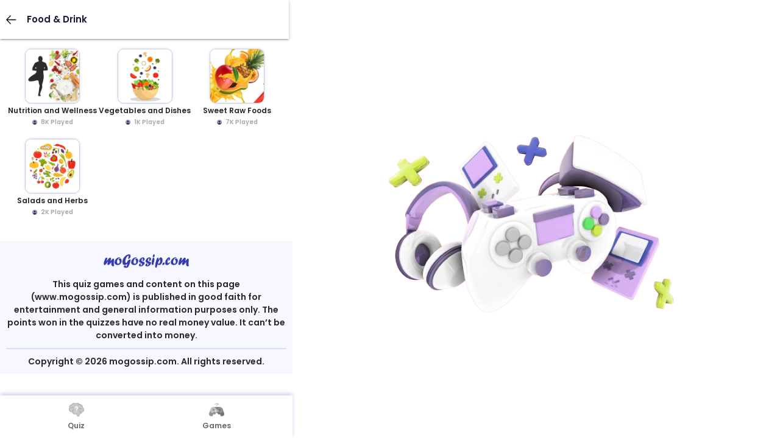

--- FILE ---
content_type: text/html; charset=UTF-8
request_url: https://www.mogossip.com/topic/food-and-drink/
body_size: 7481
content:
<!DOCTYPE html>
<html lang="en">
<head>
	<!-- Google tag (gtag.js) -->
<script async src="https://www.googletagmanager.com/gtag/js?id=G-S8M6CBP6ZX"></script>
<script>
  window.dataLayer = window.dataLayer || [];
  function gtag(){dataLayer.push(arguments);}
  gtag('js', new Date());

  gtag('config', 'G-S8M6CBP6ZX');
</script>
		<script async src="https://pagead2.googlesyndication.com/pagead/js/adsbygoogle.js?client=ca-pub-9873719585264395"
     crossorigin="anonymous"></script>
		<meta name="theme-color" content="#21234c">
    <meta charset="UTF-8">
    <meta name="viewport" content="width=device-width, initial-scale=1.0">
	<title>Food & Drink</title>
	<link href="https://www.mogossip.com/assets/images/fav.png" rel="icon" type="image/x-icon">
	<link rel="stylesheet" href="https://www.mogossip.com/assets/css/materialize.min.css">
	<link rel="stylesheet" href="https://www.mogossip.com/assets/css/big_main.css?29012024">
	<script src="https://www.mogossip.com/assets/js/jquery.min.js?05072023"></script>
	<script src="https://www.mogossip.com/assets/js/main.js"></script>
	<script src="https://www.mogossip.com/assets/js/materialize.min.js"></script>
		<script async src="https://securepubads.g.doubleclick.net/tag/js/gpt.js"></script>
	<script>
	  window.googletag = window.googletag || {cmd: []};
	  googletag.cmd.push(function() {
		googletag.defineSlot('/50032758/MobileBannerAds_Mogossip_Mobile_Home_Middle_300x250', [300, 250], 'div-gpt-ad-1721110942883-0').addService(googletag.pubads());
		googletag.pubads().enableSingleRequest();
		googletag.pubads().collapseEmptyDivs();
		googletag.enableServices();
	  });
	</script>

	<script>
	  window.googletag = window.googletag || {cmd: []};
	  googletag.cmd.push(function() {
		googletag.defineSlot('/50032758/MobileBannerAds_Mogossip_Mobile_Quiz_Page_Middle_300x250', [300, 250], 'div-gpt-ad-1721111023331-0').addService(googletag.pubads());
		googletag.pubads().enableSingleRequest();
		googletag.pubads().collapseEmptyDivs();
		googletag.enableServices();
	  });
	</script>

	<script>
	  window.googletag = window.googletag || {cmd: []};
	  googletag.cmd.push(function() {
		googletag.defineSlot('/50032758/MobileBannerAds_Mogossip_Mobile_Summary_Page_Bottom_300x250', [300, 250], 'div-gpt-ad-1721111090774-0').addService(googletag.pubads());
		googletag.pubads().enableSingleRequest();
		googletag.pubads().collapseEmptyDivs();
		googletag.enableServices();
	  });
	</script>

	<script>
	  window.googletag = window.googletag || {cmd: []};
	  googletag.cmd.push(function() {
		googletag.defineSlot('/50032758/MobileBannerAds_Mogossip_Mobile_KBC_Qualify_Result_Page_Bottom_300x250', [300, 250], 'div-gpt-ad-1721111167551-0').addService(googletag.pubads());
		googletag.pubads().enableSingleRequest();
		googletag.pubads().collapseEmptyDivs();
		googletag.enableServices();
	  });
	</script>

	<script>
	  window.googletag = window.googletag || {cmd: []};
	  googletag.cmd.push(function() {
		googletag.defineSlot('/50032758/MobileBannerAds_Mogossip_Mobile_KBC_Home_Page_Middle_300x250', [300, 250], 'div-gpt-ad-1721111248230-0').addService(googletag.pubads());
		googletag.pubads().enableSingleRequest();
		googletag.pubads().collapseEmptyDivs();
		googletag.enableServices();
	  });
	</script>

	<script>
	  window.googletag = window.googletag || {cmd: []};
	  googletag.cmd.push(function() {
		googletag.defineSlot('/50032758/MobileBannerAds_Mogossip_Mobile_KBC_Level_Up_Page_Middle_300x250', [300, 250], 'div-gpt-ad-1721111291942-0').addService(googletag.pubads());
		googletag.pubads().enableSingleRequest();
		googletag.pubads().collapseEmptyDivs();
		googletag.enableServices();
	  });
	</script>

	<script>
	  window.googletag = window.googletag || {cmd: []};
	  googletag.cmd.push(function() {
		googletag.defineSlot('/50032758/MobileBannerAds_Mogossip_Mobile_KBC_Summary_Page_Middle_300x250', [300, 250], 'div-gpt-ad-1721111334856-0').addService(googletag.pubads());
		googletag.pubads().enableSingleRequest();
		googletag.pubads().collapseEmptyDivs();
		googletag.enableServices();
	  });
	</script>

	<script>
	  window.googletag = window.googletag || {cmd: []};
	  googletag.cmd.push(function() {
		googletag.defineSlot('/50032758/MobileBannerAds_Mogossip_Mobile_KBC_Summary_Result_page_Middle_300x250', [300, 250], 'div-gpt-ad-1721111386330-0').addService(googletag.pubads());
		googletag.pubads().enableSingleRequest();
		googletag.pubads().collapseEmptyDivs();
		googletag.enableServices();
	  });
	</script>
	</head>
<body>
<div class="section">
	<div class="s_left">
<nav>
	<div class="h_left">
		<a href="https://www.mogossip.com/">
			<img src="https://www.mogossip.com/assets/images/arrow_left.svg" alt="arrow_left" class="hamburger d_button">
		</a>
		<a href="https://www.mogossip.com/" class="logo_w">
			<p>Food & Drink</p>
		</a>
	</div>
</nav>

<div class="main_body_area mt_70">
	<div class="category_all">
				<a href="https://www.mogossip.com/topic/food-and-drink/nutrition-and-wellness/" class="">
			<div class="category">
				<img src="https://storage.googleapis.com/mchamp2/images/133_07_02_2024.png" alt="Nutrition and Wellness">
				<h2>Nutrition and Wellness</h2>
				<p><img src="https://www.mogossip.com/assets/images/user_played.svg" alt="played" class="user_played" >8K Played</p>
			</div>
		</a>
				<a href="https://www.mogossip.com/topic/food-and-drink/vegetables-and-dishes/" class="">
			<div class="category">
				<img src="https://storage.googleapis.com/mchamp2/images/134_07_02_2024.png" alt="Vegetables and Dishes">
				<h2>Vegetables and Dishes</h2>
				<p><img src="https://www.mogossip.com/assets/images/user_played.svg" alt="played" class="user_played" >1K Played</p>
			</div>
		</a>
				<a href="https://www.mogossip.com/topic/food-and-drink/sweet-raw-foods/" class="">
			<div class="category">
				<img src="https://storage.googleapis.com/mchamp2/images/135_07_02_2024.png" alt="Sweet Raw Foods">
				<h2>Sweet Raw Foods</h2>
				<p><img src="https://www.mogossip.com/assets/images/user_played.svg" alt="played" class="user_played" >7K Played</p>
			</div>
		</a>
				<a href="https://www.mogossip.com/topic/food-and-drink/salads-and-herbs/" class="">
			<div class="category">
				<img src="https://storage.googleapis.com/mchamp2/images/136_07_02_2024.png" alt="Salads and Herbs">
				<h2>Salads and Herbs</h2>
				<p><img src="https://www.mogossip.com/assets/images/user_played.svg" alt="played" class="user_played" >2K Played</p>
			</div>
		</a>
			</div>
</div>		<div class="btm_nav">
			<a href="https://www.mogossip.com/" class="">
				<img src="https://www.mogossip.com/assets/images/quiz.png" alt="sports">
				<p>Quiz</p>
			</a>
			<a href="https://www.mogossip.com/games/" class="">
				<img src="https://www.mogossip.com/assets/images/game.png" alt="sports">
				<p>Games</p>
			</a>
					</div>
		<div class="foot-upp">
			<div class="container2">
				<img src="https://www.mogossip.com/assets/images/logo.png" alt="mogossip" class="icon-footer">
				
				

				<p>This quiz games and content on this page (www.mogossip.com) is published in good faith for entertainment and general 	information purposes only.
				The points won in the quizzes have no real money value. It can’t be converted into money.
				</p>
				
				<hr>
				<p>Copyright © 2026 mogossip.com. All rights reserved.</p>
							</div>
		</div>
	</div>
	<div class="s_right">
		<img src="https://www.mogossip.com/assets/images/right_bg.png" alt="Edu learn logo">
	</div>
</div>
</body>
</html>

--- FILE ---
content_type: text/html; charset=utf-8
request_url: https://www.google.com/recaptcha/api2/aframe
body_size: 268
content:
<!DOCTYPE HTML><html><head><meta http-equiv="content-type" content="text/html; charset=UTF-8"></head><body><script nonce="1TNMcXKMOYjx6stXt-gV-A">/** Anti-fraud and anti-abuse applications only. See google.com/recaptcha */ try{var clients={'sodar':'https://pagead2.googlesyndication.com/pagead/sodar?'};window.addEventListener("message",function(a){try{if(a.source===window.parent){var b=JSON.parse(a.data);var c=clients[b['id']];if(c){var d=document.createElement('img');d.src=c+b['params']+'&rc='+(localStorage.getItem("rc::a")?sessionStorage.getItem("rc::b"):"");window.document.body.appendChild(d);sessionStorage.setItem("rc::e",parseInt(sessionStorage.getItem("rc::e")||0)+1);localStorage.setItem("rc::h",'1768984333922');}}}catch(b){}});window.parent.postMessage("_grecaptcha_ready", "*");}catch(b){}</script></body></html>

--- FILE ---
content_type: text/css
request_url: https://www.mogossip.com/assets/css/big_main.css?29012024
body_size: 26188
content:
@font-face {
    font-family: poppins;
    src: url(../font/Poppins.ttf);
}
* {
    margin: 0;
    padding: 0;
    font-family: poppins !important;
}
.section {
    display: flex;
    height: 100vh;
    align-items: center;
    overflow: hidden;
    padding: 0 !important;
}
.s_left {
    background-color: #ffffff;
    max-width: 480px;
    width: 100%;
    overflow-y: scroll;
    height: 100vh;
    scroll-behavior: smooth;
    overflow-x: hidden;
}
.s_right {
    display: grid;
    justify-content: center;
    width: 100%;
    text-align: center;
	background: #ffffff;
    background-size: cover;
    background-repeat: no-repeat;
    height: 100vh;
    background-position: center;
    justify-items: center;
    align-items: end;
    align-content: center;
}


.header > img{
    width: auto;
    height: 30px;
}

.sidenav{
	position: relative !importa;
}

.rght_hd{
    display: flex;
    align-items: center;
}

.rght_hd >img{
    width: auto;
    height: 30px;
}
.live{
    display: flex;
    color: #282828;
    align-items: center;
    padding: 5px;
    border-radius: 5px;
}
.live >p{
    text-transform: uppercase;
}
.Live_dot {
    width: 10px;
    height: 10px;
    background-color: #3fcb00 !important;
    box-shadow: none !important;
    margin-right: 5px;
    display: block;
    border-radius: 50%;
}

.clr_lght{
    color: #282828;
}
.contest{
    background: #f6f7ff;
    padding: 5px 10px;
	margin-top: 10px;
    border-radius: 10px;
	border: 1px solid #dadbff;
}
.contest_top{
    display: flex;
    align-items: center;
    justify-content: space-between;
    border-bottom: 1px solid #dadbff;
    padding-bottom: 5px;
}
.contest_mid{
    justify-content: flex-start; 
    margin-top: 5px;
}
.contest_mid >img{
    width: auto;
    height: 100px;
    margin-right: 10px;
    border-radius: 10px;
}
.font_sm{
    font-size: 18px;
    font-weight: 400;
}
.font_lg{
    font-size: 22px;
    font-weight: 600;
    color: #363aaf;
}

.contest_bottom{
    padding: 0;
    border: 0;
}
.contest_bottom >p{
    color: #282828;
}
.contest_bottom >p >span{
    font-weight: bold;
    margin-left: 5px;
	color: #363aaf;
}

.btn_green{
    background: #363aaf;
    color: #ffffff;
    font-size: 18px;
    font-weight: 600;
    border: none;
    text-transform: uppercase;
    padding: 7px;
    margin-top: 5px;
    cursor: pointer;
    border-radius: 5px;
	width: 30%;
}

.detail_scr{
    padding: 5px 10px;
}
ul{
    margin: 20px 0px;
}
.btn_full{
    width: 100%;
	height: 50px;
}

.question{
    display: flex;
    background: #f6f7ff;
    padding: 10px;
	border: 1px solid #dadbff;
	border-radius: 10px;
}
.clr_wht{
    color: #282828;
}
.num_ques{
    width: 20%;
	margin-right: 10px;
}
.ques{
    width: 80%;
}

.options {
    display: flex;
    flex-direction: column;
    margin-top: 10px;
}
.option {
    margin-bottom: 7px;
    border: 1px solid #dadbff;
    background-color: #f6f7ff;
    padding: 20px 10px;
    cursor: pointer;
    font-size: 16px;
    font-weight: 600;
    color: #282828;
    border-radius: 10px;
}
.right{
    background: #0DB25B;
    border: none;
}
.wrong{
    background: #FF6666;
    border: none;
}
.score{
    text-align: center;
    margin-top: 5px;
}
.scr_inf{
    background: #f6f7ff;
    border: 1px dashed #dadbff;
    padding: 20px;
	margin: 0;
    margin-top: 10px;
    border-radius: 5px;
}
.btns{
    display: flex;
    justify-content: space-evenly;
    align-items: center;
    margin-top: 10px;
}
.btn_lght{
    background: #2B2E69;
    margin-right: 5px;
}
.ldrbrd{
    display: flex;
    justify-content: space-between;
    padding: 5px;
    border-bottom: 1px solid #292b4c;
}
.usrnm{
    width: 50%;
}
.rnk{
    width:20%;
}
@media screen and (max-width: 600px){
    .s_left {
        width: 100%;
    }
    .s_right {
        display: none !important;
    }
}
@media screen and (max-width: 900px){
    .s_left {
        width: 100%;
    }
    .s_right {
        display: none !important;
    }
}



/* scroll bar */
::-webkit-scrollbar {
    width: 5px;
    height: 5px;
	 border-radius: 6px;
}
::-webkit-scrollbar-thumb {
    background: #363aaf;
    border-radius: 6px;
}
::-webkit-scrollbar-track {
    box-shadow: inset 0 0 2px #7375af;
	 border-radius: 6px;
}

.tme_start {
    font-size: 14px;
    color: #ff0066;
}

.s_left >p {
    color: #ffffff;
}

.header {
    height: 60px;
}

#qualify_img > div > img{
	width: 70% !important;
    height: auto !important;
    border-radius: 10px;
    margin-bottom: 10px;
}
nav {
    position: fixed;
    z-index: 9;
    max-width: 474px;
    background: #ffffff !important;
    display: flex !important;
    align-items: center;
    justify-content: space-between;
    padding-right: 5px;
}

.sidenav-trigger {
    display: block !important;
}

.logo_img {
    width: auto;
    height: 20px;
}

.hamburger{
    width: auto;
    height: 5px;
	filter: brightness(0);
}

.h_right {
    display: flex;
    align-items: center;
}

.wallet > p {
    font-size: 12px;
    font-weight: bold;
}
.noti_ic{
    display: flex;
}
.noti_ic > img{
    width: auto;
    height: 22px;
}
.h_left{
    display: flex;
    align-items: center;
}
.h_right {
    display: flex;
    align-items: center;
    width: 60%;
    justify-content: flex-end;
}
.wallet {
    display: flex;
    align-items: center;
    height: 35px;
    border-radius: 5px;
    margin: 0px 10px 0px 0px;
    justify-content: center;
    background: #f6f7ff;
    border: 1px dashed #363aaf;
    color: #282828;
	padding: 0px 10px;
}
.ldrbd{
    margin: 0;
}

.inner_page {
    padding: 30px 20px;
    display: flex;
    flex-direction: column;
}
.inner_page > a {
    margin-bottom: 30px;
    font-size: 14px;
    color: #223263;
    font-weight: bold;
}
.inner_page > a:hover {
    color: #363aaf;
}



.s_right >img {
    width: auto;
    height: 350px;
    margin-top: 20px;
}
.s_right >h2 {
    font-size: 40px;
    font-weight: 700;
    margin: 0;
    margin-top: 10px;
    color: #223263;
}
.s_right >p {
    font-size: 14px;
    font-weight: 600;
    margin: 0;
    margin-top: 10px;
    color: #7A7DAF;
    letter-spacing: 1px;
    max-width: 80%;
}
.downl_app {
    font-size: 14px !important;
    text-transform: capitalize;
    color: #223263;
    margin-top: 30px;
}
.google_play {
    width: auto;
    height: 40px !important;
}

/* leaderboard */
.ldrbrd_top{
    background: #f6f7ff;
    height: 200px;
    margin-top: -10px;
    border-radius: 0px 0px 30px 30px;
    display: flex;
    flex-direction: column;
    justify-content: flex-end;
    
}
.ranks_tp{
    background: url(../images/rect1.png);
    background-size: contain;
    background-position: center;
    background-repeat: no-repeat;
    height: 150px;
    display: flex;
    flex-direction: column;
    align-items: center;
    justify-content: flex-start;
    width: 100px;
    color: #ffffff;
    text-align: center;
	filter: brightness(10);
}
.ranks_tp >img{
    width: auto;
    height: 50px;
    background: #ffffff;
    border-radius: 50%;
    padding: 10px;
    margin-bottom: 10px;
}
.ranks_tp >p{
	color: #282828;
	filter: brightness(0);
	font-size: 16px;
	font-weight: bold;
}
.flag{
    width: auto !important;
    height: 50px !important;
    background: none !important;
    border-radius:0 !important;
    padding: 0 !important;
    margin-bottom: 0 !important;
}
.ldr_ttl_top{
    display: flex;
    justify-content: space-between;
    padding: 10px;
    color: #282828;
    align-items: center;
    border-radius: 10px;
}
.w_5_spc{
    width: 50% !important;
}
.ldr_rnk_bg{
    background: #f6f7ff;
    margin: 0px 5px;
    margin-bottom: 5px;
}
.ldr_rn_username{
    display: flex;
    align-items: center;
    font-size: 14px;
    font-weight: bold;
    text-transform: capitalize;
}
.usr_nm, .usr_nm_country{
    width: auto;
    height: 25px;
    background: #ffffff;
    padding: 2px;
    border-radius: 50%;
    margin-right: 5px;
}
.usr_nm_country{
    border-radius: 5px;
    margin-left: 10px;
    background: none;
    height: 30px;
}

.ldr_tp_rnk{
    display: flex;
    align-items: flex-end;
    align-content: space-between;
    justify-content: space-evenly;
}
.ldr_tbs{
    display: flex;
    justify-content: space-around;
}
.ldr_tbs >button{
    background: #171834;
    width: 25%;
    color: #ffffff;
    border: none;
    padding: 5px;
    border-radius: 5px;
}
.activ_btn{
    background: #00a2ff !important;
}
.ftr {
    background: #21234c;
    color: #CDD0FF !important;
    padding: 10px 20px;
    font-size: 12px;
    margin-top: 10px;
}
.disclmer {
    font-size: 9px;
    font-weight: 400;
    margin: 5px 0px;
}

.qualify {
    text-align: center;
	margin: 0px 10px;
}
.disclmer {
	color: #9a9bb5 !important;
}
.qualify > img {
    width: auto;
    height: 100px;
    margin-top: 10px;
}
.qualify > h2 {
    font-size: 14px;
    font-weight: 800;
    color: #282828;
	margin: 0;
}
.qualify > h3 {
    font-size: 14px;
    font-weight: 800;
    color: #CDD0FF;
	margin: 0;
	margin-top: 10px;
}
.qulfy {
    display: flex;
    align-items: flex-start;
    justify-content: space-between;
    margin: 20px 0px;
}
.txt_ql >h2 {
    font-size: 16px;
    color: #282828;
	margin: 0;
}
.txt_ql > h3 {
    font-size: 18px;
    color: #363aaf;
	margin: 0;
}
.btn_main_green {
    background: #f6f7ff;
    border: none;
    font-size: 16px;
	font-weight: bold;
    padding: 10px;
    border-radius: 5px;
    width: 100%;
    color: #282828;
    margin-top: 2px;
    cursor: pointer;
    text-transform: uppercase;
    margin-top: 10px;
	height: 50px;
	border: 1px solid #dadbff;
}

.lifeline {
    display: flex;
    justify-content: space-between;
    align-items: center;
}
.clkoff {
    background: #f6f7ff;
    border: 1px solid #dadbff;
    border-radius: 5px;
    text-align: center;
    font-size: 16px;
    font-weight: 700;
    padding: 10px;
    color: #282828;
    width: fit-content;
    display: flex;
    align-items: center;
    justify-content: center;
    margin-bottom: 5px;
    cursor: pointer;
}
.kbc_img >img{
	width: 100%;
	height: 150px;
	border-radius: 10px;
}
.kbc_img{
	text-align:center;
}
.nav2 {
    color: #ffffff;
    text-align: center;
    margin-bottom: 20px;
}
.q_section {
    background: #f6f7ff;
    padding: 10px;
    border-radius: 5px;
    margin: 10px 5px;
}
.qsn2 {
    margin-bottom: 10PX;
}

.questn >h2 {
    text-align: center;
    font-size: 18px;
    font-weight: 700;
    margin-top: 10px;
    color: #282828;
}
.quly2 >.qualify > h2 {
    font-size: 14px;
    background-color: #dadbff;
    color: #003F26;
    font-weight: 600;
    margin: 0;
    padding: 5px 10px;
    border-radius: 5px;
}
.qualify > h3 {
    font-size: 18px;
    font-weight: 800;
    color: #363aaf;
}

.top_slide_predict {
    padding: 10px;
	color: #282828;
}

.t-c-head {
    color: #363aaf;
    font-weight: 600;
    font-size: 18px;
}

.qualify > img {
    width: auto;
    height: 100px;
	margin: 0;
    margin-top: 10px;
	
}
.coin_inf >h2 {
    font-size: 16px;
    font-weight: 800;
    color: #CDD0FF;
	margin: 0;
	margin-top: 10px;
	margin-bottom: 10px;
}

.you_bg{
	background: #5155cf;
}
.ldr_rnk_bg >p{
	width: 10%;
}
.top_you_bg{
	background: url(../images/you_bg.png);
	background-size: contain;
    background-position: center;
    background-repeat: no-repeat;
}
.btn_yello {
    background: #fed843 !important;
    color: #282828;
}
.btn_online >a >button {
    width: 100%;
	height: 50px;
}

.modal-overlay{
	background: none !important;
}
.aud_modal {
    position: absolute !important;
    min-width: 97% !important;
    border-radius: 20px !important;
    background: #ffffff;
    z-index: 999;
    margin-top: 10px;
}

.aud_modal > h2 {
    font-size: 18px;
    color: #363aaf;
    text-align: center;
    margin: 10px;
}
.m_div {
    display: flex;
    justify-content: space-evenly;
    align-items: center;
}
.p_data {
    width: 100%;
    font-size: 18px;
    color: #000000;
    text-align: center;
}
.p_text {
    width: 50%;
    font-size: 18px;
    color: #000000;
    text-align: center;
}
.p_text > p {
    margin: 0;
    margin-bottom: 22px;
    color: #000000;
}
.p_data > p {
    margin: 0;
    margin-bottom: 22px;
    color: #363aaf;
}

.cross_icon2 {
    display: flex;
    justify-content: right;
    padding: 5px;
}
.coin_inf >h2{
	font-size: 14px;
    font-weight: 800;
	color: #CDD0FF;
}
.right_active{
	background:#00c500;
}
.wrong_active{
	background:#ff4545;
}
.sponsored{
	text-align: center;
	margin:10px 0;
	color:#000000;
	font-size: 10px;
	font-family: "Work Sans", sans-serif !important;
}

.rnk_rght_22{
	width: 20% !important;
	text-align: right;
}
.g_ads{
	text-align:center;
	margin:10px 0;
	min-height:312px;
}
.logo_img_main{
	height: 20px;
}
.right_ans{
	background:#0fc50c !important;
	color: #ffffff !important;
}
.wrong_ans{
	background:#ff4444 !important;
	color: #ffffff !important;
}

.btn_main_green:focus{
	background: #f6f7ff;
}
.option:focus{
	background-color:#f6f7ff;
}
.play_contest:focus{
	background-color:#0DB25B;
}
.btn_green:focus{
	background-color:#363aaf;
}
.contact-info {
    display: inline-block;
    width: 100%;
    text-align: center;
    margin-bottom: 10px;
}
.contact-info-item {
    background: #f9f9f9;
    padding: 30px 0px;
}
.contact-info-text h2 {
    color: #282828;
    font-size: 22px;
    text-transform: capitalize;
    font-weight: 600;
    margin: 0;
    margin-bottom: 5px;
}
.contact-info-text span {
    color: #999999;
    font-size: 16px;
    font-weight: ;
    display: inline-block;
    width: 100%;
}
.abt-txt h2 {
    font-size: 18px;
    font-weight: 500;
    text-align: left;
    display: flex;
    justify-content: center;
    margin: 0;
    line-height: 32px;
	color: #282828;
}
.top_slide_predict, .abt-txt p {
    font-size: 18px;
	line-height: 32px;
 
}
.quiz_desc{
	color: #282828;
    font-size: 16px;
    border-bottom: 1px solid #dadbff;
    padding: 10px 0px;
	line-height: 28px;
}


/* articles */
.artcl_pd{
	padding: 10px;
	margin-top: -10px;
}
.tlt, .article_bg{
	display: flex;
	align-items: center;
	justify-content: space-between;
	padding: 10px 0px;
}
.tlt >h2{
	color: #282828;
	font-size: 18px;
	font-weight: bold;
	margin: 0;
	margin-top: 10px;
}
.tlt >a{
	color: #363aaf;
	font-size: 0.9rem;
	font-weight: bold;
	text-transform: uppercase;
	display: flex;
    align-items: center;
}
.tlt >a >img{
	width: auto;
    height: 15px;
    margin-left: 5px;
}
.content_art{
	/* max-width: 80%; */
	margin-right: 20px;
}
.content_art >h3{
	color: #282828;
	font-size: 14px;
	font-weight: 600;
	margin: 0;
	line-height: 22px;
}
.img_art > img{
	 border-radius: 10px;
    -o-object-fit: cover;
    object-fit: cover;
    height: 90px;
    aspect-ratio: 1/1;
    -o-object-position: center;
    object-position: center;
}

.article_bg{
	background: #f6f7ff;
    padding: 10px;
    margin-top: 5px;
    border-radius: 10px;
}

.content_art >p{
	color: #686868;
	font-size: 12px;
	font-weight: 400;
	margin: 0;
	line-height: 24px;
	margin-top: 5px;
}

.ar_hr{
	color: #4a4b77;
	margin-top: 14px;
}

.art_full{
	width: 100%;
	height: auto;
}
.art_full_de{
	padding: 10px;
	border-bottom: 1px solid #dadbff;
}
.art_full_de >h3{
	color: #ffffff;
	font-size: 22px;
	font-weight: bold;
	line-height: 30px;
	margin: 10px 0px;
}
.art_full_de >p{
	color: #ffffff;
    font-size: 14px;
    font-weight: 400;
    margin: 10px 0px;
    line-height: 30px;
}
.share >p{
	color: #9295dd;
    font-size: .8rem;
    font-weight: 500;
    margin: 0;
    line-height: 24px;
}
.share_icons{
	display: flex;
	gap: 10px;
}


/* update 05122023 */
.swiper-pagination {
    position: initial !important;
}
.gameslider {
    margin: 10px;
}
.gameslider >img {
    width: 100%;
    height: auto;
    border-radius: 10px;
}

.slide_y {
    display: flex;
    overflow-y: auto;
}
.slide_y >a {
    margin: 5px;
    margin-right: 10px;
}
.category {
    display: grid;
    justify-items: center;
}
.category > img {
    width: 90px;
    height: 90px;
    border-radius: 10px;
    box-shadow: 0px 0px 4px #335ef733 !important;
	border: 1px solid #c8cad7;
}

.category > h2 {
    text-align: center;
    font-size: 12px;
    font-weight: 600;
    color: #282828;
	margin: 0;
	margin-top: 5px;
}
.category > p {
    text-align: center;
    font-size: 10px;
    font-weight: 600;
    color: #a9a9a9;
	display: flex;
	align-items:center;
	margin-top: 5px;
}

.quiz_title {
    display: flex;
    justify-content: space-between;
    align-items: center;
    margin-bottom: 10px;
}
.quiz_title > h2 {
    font-size: 16px;
    font-weight: bold;
    margin: 0;
    color: #282828;
}
.games_all {
    display: grid;
    grid-template-columns: 1fr 1fr 1fr;
    justify-items: center;
    justify-content: center;
    text-align: center;
    margin-top: 20px;
}

.game {
    margin-bottom: 30px;
    cursor: pointer;
    transition: .2s ease-in-out 0s;
}
.game:hover {
    cursor: pointer;
    transform: scale(1.12);
}
.game > img {
    width: 70%;
    height: auto;
    border-radius: 10px;
    box-shadow: 0px 3px 6px #363aaf3d;
}
.game > p {
    font-size: 14px;
    color: #282828;
    font-weight: 700;
	width: 90%;
}

.swiper-pagination-bullet{
	background: #363aaf !important;
}

.story {
    position: relative;
    color: #000000;
    border-radius: 20px;
    border: 1px solid #65668b;
    background: #1f2045;
    margin-bottom: 10px;
}

.story>img {
    width: 100%;
    height: auto;
    max-height: 350px;
	display: block;
    border-radius: 20px 20px 0px 0px;
    object-position: top;
    object-fit: fill;
}
.cap_feed {
    justify-content: space-around;
    cursor: pointer;
    color: #ffffff;
    padding-top: 5px;
    padding-bottom: 5px;
}
.caption {
    bottom: 10px;
    width: 100%;
    display: -webkit-box;
    display: -ms-flexbox;
    display: flex;
    -ms-flex-wrap: wrap;
    flex-wrap: wrap;
    align-items: flex-start;
    padding: 0 10px;
    margin: 10px 0px;
}

.cap_feed_btn {
    display: flex;
    align-items: center;
}
.cap_feed_btn > img {
    margin-right: 10px;
}




.foot-upp {
    background: #f6f7ff;
    padding: 10px;
    text-align: center;
    margin-top: 20px;
	margin-bottom: 70px;
}
.icon-footer {
    max-width: 100%;
    height: 25px;
    margin-top: 10px;
}
.foot-social {
    display: block;
    margin-top: 10px;
}
.foot-social img {
    max-width: 100%;
    max-height: 30px;
    cursor: pointer;
    margin-right: 10px;

}
.f-links p {
    margin-top: 10px;
}

.f-links p a {
    font-family: 'Lato', sans-serif;
    font-weight: normal;
    letter-spacing: 0;
    line-height: 28px;
    font-size: 14px;
    color: #282828;
    margin: 0 18px;
    cursor: pointer;
    text-decoration: none;
}
.container2 > p {
    margin-top: 10px;
    color: #282828;
    font-size: 14px;
}
hr {
    margin: 10px 0px;
	border: 1px solid #dadbff;
}

.container2 > p >a {
    margin-top: 10px;
    color: #282828;
    text-decoration: none;
}

.cont_us{
	color: #363aaf !important;
	font-weight: bold;
}


.btm_nav {
    background: #ffffff;
    box-shadow: 0px -3px 6px #363aaf3d;
    position: fixed;
    bottom: 0;
    width: 480px;
    z-index: 9;
    height: 70px;
    padding: 0px 10px;
    display: flex;
    align-items: center;
    justify-content: space-around;
}
.btm_nav >a {
    display: grid;
    justify-items: center;
    width: 100%;
    text-align: center;
    filter: grayscale(1);
    opacity: 0.7;
}
.btm_nav > a > p {
    font-size: 12px;
    font-weight: 600;
    color: #282828;
    margin-top: -5px;
}

.btm_nav >a >img{
	width: auto;
	height: 25px;
	margin-bottom: 10px;
}
.btm_active>p {
    color: #363aaf !important;
}

@media screen and (max-width: 600px){
	.btm_nav {
		width: 100%;
	}
}



.rank_dis{
	margin: 10px;
}

.tabs{
	border-radius: 10px;
	margin-top: 10px;
	border: 1px solid #dadbff;
}
.tabs .tab a:hover {
    color: #363aaf !important;
    font-weight: bold;
    position: relative;
    z-index: 999999;
}
.tabs .tab a.active {
    color: #ffffff !important;
}
.tabs .tab a:hover, .tabs .tab a.active {
    font-weight: bold;
    position: relative;
    z-index: 1;
}
.tabs .tab{
    color: #363aaf !important;
	font-weight: bold;
	background: #f6f7ff !important;
}
.tabs .tab a {
    color: #363aaf !important;
	font-weight: bold;
}

.tabs .indicator {
    background-color: #363aaf !important;
	height: 50px;
	width: 50%;
}

.btm_active{
	filter: none !important;
    opacity: 1 !important;
}

.allstories{
	padding: 0px 10px;
}

.blck >h3{
	color: #282828;
}
.blck >p{
	color: #282828;
}


.d_flex {
    display: flex;
    justify-content: space-between;
    align-items: center;
}
.title {
    font-size: 18px;
    font-weight: 700;
    color: #171834;
    margin: 0;
}
.see_all {
    width: 50px !important;
    height: 50px !important;
    display: flex !important;
    justify-content: center;
    align-items: center;
    border-radius: 50%;
}
.see_all >img {
    width: auto;
    height: 15px;
}

.main_body_area {
    padding: 0px 10px;
	margin-top:10px;
}

.user_played{
	width: 10px;
	height: 10px;
	margin-right: 5px;
}

.cookie_cns{
	background: #fff;
    padding: 5px;
    display: grid;
    grid-template-columns: 1fr;
    align-items: center;
    justify-content: center;
    position: fixed;
    bottom: 0;
    z-index: 9999;
	box-shadow: 0 0 16px #000000;
}
.cookie_cont{
	text-align: left;
	margin-bottom: 10px;
}
.cookie_cont > h2{
	margin: 0;
	font-size: 16px;
	font-weight: 600;
	margin-bottom: 10px;
	color: #282828;
	text-align: center;
}
.cookie_cont > p{
	margin: 0;
	font-size: 10px;
	font-weight: bold;
	color: #282828;
}
.cookie_cont > p > a{
	margin-left: 5px;
}
.acpt_cookie{
	background: #00c50f;
	border: 1px solid #00c50f;
	padding: 5px 40px;
	color: #ffffff;
	border-radius: 10px;
	cursor: pointer;
}
#cookieNotice{
		justify-content: center;
		align-items: center;
		width: 100%;
}

.swiper-slide {
	text-align: center;
}

.mt_70{
	margin-top: 80px;
}

.category_all {
    display: flex;
    flex-wrap: wrap;
    justify-content: flex-start;
}
.category_all > a {
    width: 33%;
	margin-bottom: 20px; 
}

nav a {
    color: #fff;
    width: 50px;
    height: 50px;
    display: flex;
    justify-content: center;
    align-items: center;
}
.d_button {
    width: auto;
    height: 15px !important;
}
.logo_w {
    width: 100%;
}
.logo_w >p {
    color: #171834;
}

.quiz_desc2 {
    color: #a9a9a9;
    font-size: 12px;
	font-weight: 400;
    /* border-bottom: 1px solid #dadbff; */
    padding: 10px 0px;
    line-height: 28px;
	margin-bottom: 10px;
}

.quiz_inff {
    background: #001428;
    margin-top: -20px;
    padding: 15px;
}
.quiz_ic_btn {
    display: flex;
    align-items: center;
    justify-content: flex-start;
    margin-top: 10px;
}
.q_inf_more {
    display: flex;
    justify-content: space-between;
    text-align: center;
    color: #636363;
    margin-top: 20px;
    align-items: center;
}
.quiz_ic_btn >img {
    width: auto;
    height: 100px;
    border-radius: 10px;
}
.quiz_nm223 {
    margin-left: 20px;
}
.q_name {
    margin: 0;
    color: #ffffff;
    margin-bottom: 10px;
}
.btn_inf_pl {
    padding: 10px 20px;
    width: 100%;
    border-radius: 10px;
    font-size: 14px;
    font-weight: bold;
    text-transform: uppercase;
    background: linear-gradient(#10ff00, #008b06);
    color: #ffffff;
    border: 1px solid #89ff00;
	cursor: pointer;
}
.btn_inf_pl:focus {
	background: linear-gradient(#008b06, #10ff00);
}
.q_inf_more >div >p {
    font-size: 10px;
    font-weight: 400;
    color: #c6c6c6;
    margin-bottom: 5px;
    text-transform: uppercase;
}
.q_inf_more >div >h2 {
    font-size: 22px;
    font-weight: 600;
    margin: 0;
    color: #ffffff;
    display: flex;
    align-items: center;
    justify-content: center;
}
.l_ttl {
    font-size: 18px;
    font-weight: bold;
}

.pd_none{
	padding: 0 !important;
}
.mt_10{
	margin-top: 10px;
}

.category2 >img{
	width: 50px;
	height: 50px;
}

.quiz_description{
	color: #ffffff;
    font-size: 12px;
    margin: 10px 0px;
    font-weight: 300;
	border-bottom: 1px solid #595959;
	border-top: 1px solid #595959;
	padding: 10px 0px;
}
.btn_darkblue {
    background: #001c39;
    color: #ffffff;
    font-size: 12px;
    font-weight: 500;
    padding: 5px 10px;
    width: fit-content;
    border-radius: 5px;
}
.mrgn_some{
	margin:10px 0;
}
.icon_cicle{
	border-radius:50% !important;
	width:50px !important;
	height:50px !important;
}
.new_title{
	font-size:22px;
	margin:20px 0;
}
.wid70{
	width:90%;
}
.bnr2{
	margin:40px 0;
	width:100%;
	height:140px;
	border-radius:10px;
}
.opt_img{
	display: flex;
    flex-wrap: wrap;
    justify-content: space-between;
}
.opt_img > button{
	width:49%;
}
.opt_img > button > img{
	width: auto;
    height: 100px;
}
#myVideo{
	width:100%;
	height:auto;
	border-radius:10px;
}

--- FILE ---
content_type: image/svg+xml
request_url: https://www.mogossip.com/assets/images/user_played.svg
body_size: 603
content:
<?xml version="1.0" encoding="utf-8"?><!-- Uploaded to: SVG Repo, www.svgrepo.com, Generator: SVG Repo Mixer Tools -->
<svg width="800px" height="800px" viewBox="0 0 24 24" fill="none" xmlns="http://www.w3.org/2000/svg">
<path opacity="0.5" d="M22 12C22 17.5228 17.5228 22 12 22C6.47715 22 2 17.5228 2 12C2 6.47715 6.47715 2 12 2C17.5228 2 22 6.47715 22 12Z" fill="#1C274C"/>
<path d="M16.807 19.0112C15.4398 19.9504 13.7841 20.5 12 20.5C10.2159 20.5 8.56023 19.9503 7.193 19.0111C6.58915 18.5963 6.33109 17.8062 6.68219 17.1632C7.41001 15.8302 8.90973 15 12 15C15.0903 15 16.59 15.8303 17.3178 17.1632C17.6689 17.8062 17.4108 18.5964 16.807 19.0112Z" fill="#1C274C"/>
<path d="M12 12C13.6569 12 15 10.6569 15 9C15 7.34315 13.6569 6 12 6C10.3432 6 9.00004 7.34315 9.00004 9C9.00004 10.6569 10.3432 12 12 12Z" fill="#1C274C"/>
</svg>

--- FILE ---
content_type: application/javascript
request_url: https://www.mogossip.com/assets/js/main.js
body_size: -70
content:
document.addEventListener('DOMContentLoaded', function() {
    var elems = document.querySelectorAll('.sidenav');
    var instances = M.Sidenav.init(elems, {
    });
});





--- FILE ---
content_type: image/svg+xml
request_url: https://www.mogossip.com/assets/images/arrow_left.svg
body_size: 89
content:
<svg xmlns="http://www.w3.org/2000/svg" width="13.207" height="11.414" viewBox="0 0 13.207 11.414">
  <path id="arrow-sm-right-svgrepo-com" d="M18,12H6m0,0,5-5M6,12l5,5" transform="translate(-5.293 -6.293)" fill="none" stroke="#335ef7" stroke-linecap="round" stroke-linejoin="round" stroke-width="1"/>
</svg>
